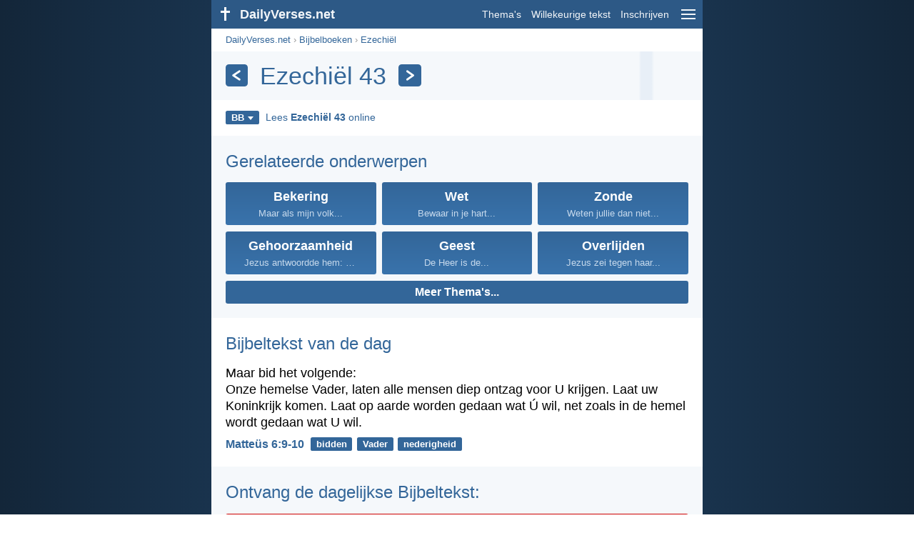

--- FILE ---
content_type: text/html; charset=utf-8
request_url: https://dailyverses.net/nl/ezechiel/43/bb
body_size: 7117
content:
<!DOCTYPE html><html xmlns="http://www.w3.org/1999/xhtml" xml:lang="nl" lang="nl"><head><meta charset="utf-8"><meta name="theme-color" content="#2d5986"><meta content="True" name="HandheldFriendly"><meta name="viewport" content="width=device-width,initial-scale=1.0"><title>Ezechiël 43 - BB - DailyVerses.net</title><meta name="description" content="De populairste bijbelteksten uit het hoofdstuk Ezechiël 43. Lees het hoofdstuk Ezechiël 43 online."><meta name="keywords" content="Ezechiël, 43, BB"><style>body{font-family:calibri,sans-serif;margin:0;padding:0;height:100%;line-height:1.3}.layout{margin:0 calc(50% - 21.5em);display:flex}.left{width:43em;display:inline-block}.content{background:#fff;padding-top:2.5em;display:inline-block;width:100%}html{height:100%;background:#19334d;background:linear-gradient(to right,#132639,#19334d calc(50% - 21.5em),#19334d calc(50% + 21.5em),#132639)}h1{font-size:2.125em;margin:.5em .59em}h2,h3{font-size:1.5em;margin:.6em 0}h1,h2,h3{color:#369;font-weight:300}ul{margin:0}li{margin-bottom:.5em}.footer{padding:1.5em;color:#6e8dab;text-align:center;font-size:.875em}.footer a{color:#8cb3d9;padding:.1em .4em;display:inline-block}a{color:#369;text-decoration:none}img{border:0}.header{background:#2d5986;top:0;width:43em;height:2.5em;position:fixed;z-index:2000;text-align:right;overflow:hidden;line-height:2.5em}.headerTitle,.headerImage{float:left;color:#f3f6f9;font-weight:bold}.mobileMenu{float:right}.headerTitle{padding-right:.5em;font-size:1.125em}.headerLink{color:#f3f6f9;padding:0 .5em;font-size:.875em;display:inline-block}.subMenu{background:#2d5986;top:2.2em;padding:.65em;position:fixed;z-index:2001;overflow-y:auto;max-height:80%;right:calc(50% - 21.5em);text-align:right}.subMenu a{color:#f3f6f9;margin:.2em 0;display:block}.sep{margin:.5em 0;height:.05em;background:#9fbfdf}img.bibleVerseImage{height:auto;width:100%;display:block;background:radial-gradient(#19334d,#0d1a26)}.v1{font-size:1.5em}.v2{font-size:1.125em}.v3{font-style:italic}.vr{font-weight:bold;padding-top:.5em;overflow:hidden;height:1.4em}.vc{margin:0 .3em 0 0;vertical-align:middle}.b1,form{padding:1.25em;background:#e8eff7}.b2{padding:1.25em;background:#f5f8fb}.b3{margin:1.25em}.b2 h2:first-child{margin-top:0}.t{margin-right:.2em;padding:0 .6em;font-size:.8125em;font-weight:bold;line-height:1.5;color:#fff;background:#369;border-radius:.2em;display:inline-block;user-select:none}.tags{margin:.9em 1.25em 1em}.buttonw{background:#369;color:#fff;font-weight:bold;font-size:1em;line-height:2em;border-radius:.2em;padding:0 1em;text-align:center;display:block;margin:.6em 0 0;user-select:none}@media screen and (max-width:50em){html{background:#132639}.layout{margin:0}.header,.left{width:100%}.cookieconsent{display:none}.subMenu{right:0}}@media screen and (max-width:34.5em){h1,h2,h3,.v1{font-size:1.25em}h1{margin:.8em 1em}.headerTitle{font-size:1em}.hideOnSmallScreen{display:none}}@media screen and (max-width:30em){.v1 br,.v2 br,.v3 br{display:none}}@media print{.header,.navigation,.footer,.ad_unit,.t,.tags,.translationSelect,.readmore,.sharebutton,.slider,.buttonw,.optionsBlue,.cookieconsent{display:none}.layout,.left,.content{margin:0;display:block;padding:0}.h1,.b1,.b2,.b3{margin:1.25em;padding:0;break-inside:avoid-page}.vr{padding:0}}.down{width:0;height:0;display:inline-block;border-left:.32em solid transparent;border-right:.32em solid transparent;border-top:.4em solid #FFF;border-bottom:.08em solid transparent;margin-left:.4em}.optionsBlue{padding:1.25em;background:#369;color:#FFF}.optionsBlue a{color:#FFF}.column4{columns:4;list-style:none;padding:0}.column4 li{overflow:hidden;break-inside:avoid-column}@media screen and (max-width:550px){.column4{columns:2}}.ftt85{color:#99b2cc;font-weight:bold;font-size:.85em;vertical-align:top}.navigation{margin:.6em 1.54em;font-size:.8125em;color:#999}.translationMenu{font-size:.875em;position:absolute;padding:.5em;background:#369;color:#FFF;float:left;text-align:left;top:1.4em;left:0;display:none;cursor:default;z-index:5}.translationMenu a{display:block;color:#fff;white-space:nowrap;padding:.25em 0}.rmSubjects{margin:0 -.5em 0 0}.rmSubjects img{display:block;border-radius:.2em;width:100%;height:100%}.rmSubject{display:inline-block;position:relative;width:calc((100% - 1.5em) / 3);margin-bottom:1.6em;margin-right:.5em;border-radius:.2em}@media screen and (max-width:30em){.rmSubject{width:calc((100% - 1em) / 2)}}.rmSimple{display:inline-block;position:relative;width:100%;border-radius:0.2em;background:#369;background:linear-gradient(#369,#3973ac);height:3.75em}.rmSimpleTitle{position:absolute;color:#FFF;width:calc(100% - 1em);padding:.5em .5em 0;font-size:1.1em;font-weight:bold;text-align:center;white-space:nowrap;overflow:hidden;text-overflow:ellipsis}.rmSimpleText{position:absolute;color:#c6d9ec;text-align:center;font-size:.8em;width:calc(100% - 4em);padding:2em;padding-top:2.8em;white-space:nowrap;overflow:hidden;text-overflow:ellipsis}.transp{background:#9fbfdf}.title{margin:1em 1.25em}.title h1{display:inline;vertical-align:middle;margin:0 .5em}.title .t{margin:0;font-size:1.4em;line-height:0;padding:.2em;vertical-align:middle}@media screen and (max-width:34.5em){.title .t{font-size:1.1em}}</style><link rel="apple-touch-icon" sizes="180x180" href="/apple-touch-icon.png"><link rel="icon" type="image/png" sizes="32x32" href="/favicon-32x32.png"><link rel="icon" type="image/png" sizes="16x16" href="/favicon-16x16.png"><link rel="manifest" href="/site.webmanifest"><link rel="mask-icon" href="/safari-pinned-tab.svg" color="#336699"><meta name="msapplication-TileColor" content="#336699"><link rel="canonical" href="https://dailyverses.net/nl/ezechiel/43/bb"><link rel="alternate" type="application/rss+xml" title="RSS 2.0" href="https://dailyverses.net/nl/bb-rss.xml"><meta property="og:site_name" content="DailyVerses.net"><meta property="og:type" content="website"><meta property="og:url" content="https://dailyverses.net/nl/ezechiel/43/bb"><meta property="og:title" content="Ezechiël 43 - BB"><meta property="og:description" content="De populairste bijbelteksten uit het hoofdstuk Ezechiël 43. Lees het hoofdstuk Ezechiël 43 online."><meta property="og:image" content="https://dailyverses.net/get/urlimage?book=26&chapter=43&languageid=2"><meta name="twitter:card" content="summary_large_image"><meta property="fb:app_id" content="456988547694445"><script async src="https://www.googletagmanager.com/gtag/js?id=G-JTD9KY9BRD"></script><script>window.dataLayer = window.dataLayer || []; function gtag(){dataLayer.push(arguments);} gtag('js', new Date()); gtag('config', 'G-JTD9KY9BRD'); </script><script type="application/ld+json">{"@context": "https://schema.org","@type": "BreadcrumbList","itemListElement":[{"@type": "ListItem", "position": 1, "name": "Bijbelboeken", "item": "https://dailyverses.net/nl/bijbelboeken/bb"},{"@type": "ListItem", "position": 2, "name": "Ezechiël", "item": "https://dailyverses.net/nl/ezechiel/bb"},{"@type": "ListItem", "position": 3, "name": "43", "item": "https://dailyverses.net/nl/ezechiel/43/bb"}]}</script></head><body><div class="layout"><div class="header"><a href="/nl/bb"><span class="headerImage"><svg width="2.5em" height="2.5em" viewBox="0 0 40 40"><rect x="18" y="10" width="3" height="19" fill="#FFFFFF"></rect><rect x="13" y="15" width="13" height="3" fill="#FFFFFF"></rect></svg></span><span class="headerTitle">DailyVerses.net</span></a><a href="#" class="mobileMenu" onclick="menu('mobileMenuContent');return false" aria-label="menu"><svg width="2.5em" height="2.5em" viewBox="0 0 40 40"><rect x="10" y="13" width="20" height="2" fill="#f3f6f9"></rect><rect x="10" y="19" width="20" height="2" fill="#f3f6f9"></rect><rect x="10" y="25" width="20" height="2" fill="#f3f6f9"></rect></svg></a><a href="/nl/onderwerpen/bb" class="headerLink" onclick="dv_event('header', 'topics', location.href)">Thema's</a><a href="/nl/willekeurige-bijbeltekst/bb" class="headerLink hideOnSmallScreen" onclick="dv_event('header', 'randomverse', location.href)">Willekeurige tekst</a><a href="/nl/inschrijven/bb" class="headerLink" onclick="dv_event('header', 'subscribe', location.href)">Inschrijven</a></div><div class="left"><div class="content"><div class="navigation"><a onclick="dv_event('breadcrumb', this.href, location.href)" href="/nl/bb">DailyVerses.net</a> › <a onclick="dv_event('breadcrumb', this.href, location.href)" href="/nl/bijbelboeken/bb">Bijbelboeken</a> › <a onclick="dv_event('breadcrumb', this.href, location.href)" href="/nl/ezechiel/bb">Ezechiël</a></div><div class="optionsBlue" id="allLanguages" style="margin-top:1em;display:none"><a href="#" style="font-weight:bold;float:right;color:#F3F6F9" onclick="document.getElementById('allLanguages').style.display = 'none'">X</a><ul class="column4"><li><a href="/af/esegiel/43">Afrikaans<div class="ftt85">Afrikaans</div></a></li><li><a href="/cs/ezechiel/43">Čeština<div class="ftt85">Czech</div></a></li><li><a href="/da/ezekiels-bog/43">Dansk<div class="ftt85">Danish</div></a></li><li><a href="/de/hesekiel/43">Deutsch<div class="ftt85">German</div></a></li><li><a href="/ezekiel/43">English<div class="ftt85">English</div></a></li><li><a href="/es/ezequiel/43">Español<div class="ftt85">Spanish</div></a></li><li><a href="/fr/ezechiel/43">Français<div class="ftt85">French</div></a></li><li><a href="/it/ezechiele/43">Italiano<div class="ftt85">Italian</div></a></li><li><a href="/hu/ezekiel/43">Magyar<div class="ftt85">Hungarian</div></a></li><li><a href="/mg/ezekiela/43">Malagasy<div class="ftt85">Malagasy</div></a></li><li style="font-weight:bold"><a href="/nl/ezechiel/43/bb">Nederlands<div class="ftt85">Dutch</div></a></li><li><a href="/pl/ezechiela/43">Polski<div class="ftt85">Polish</div></a></li><li><a href="/pt/ezequiel/43">Português<div class="ftt85">Portuguese</div></a></li><li><a href="/st/esekiele/43">Sesotho<div class="ftt85">Southern Sotho</div></a></li><li><a href="/sk/ezechiel/43">Slovenský<div class="ftt85">Slovak</div></a></li><li><a href="/fi/hesekiel/43">Suomi<div class="ftt85">Finnish</div></a></li><li><a href="/xh/uhezekile/43">Xhosa<div class="ftt85">Xhosa</div></a></li><li><a href="/zu/uhezekeli/43">Zulu<div class="ftt85">Zulu</div></a></li><li><a href="/el/%CE%B9%CE%B5%CE%B6%CE%B5%CE%BA%CE%B9%CE%B7%CE%BB/43">Ελληνικά<div class="ftt85">Greek</div></a></li><li><a href="/ru/%D0%B8%D0%B5%D0%B7%D0%B5%D0%BA%D0%B8%D0%B8%D0%BB%D1%8C/43">Русский<div class="ftt85">Russian</div></a></li><li><a href="/ur/%D8%AD%D9%90%D8%B2%D9%82%DB%8C-%D8%A7%DB%8C%D9%84/43">اردو<div class="ftt85">Urdu</div></a></li><li><a href="/ar/%D8%AD%D9%90%D8%B2%D9%92%D9%82%D9%90%D9%8A%D9%8E%D8%A7%D9%84/43">عربى<div class="ftt85">Arabic</div></a></li><li><a href="/fa/%D8%AD%D8%B2%D9%82%D9%8A%D8%A7%D9%84/43">فارسی<div class="ftt85">Persian</div></a></li><li><a href="/hi/%E0%A4%AF%E0%A4%B9%E0%A5%87%E0%A4%9C%E0%A4%95%E0%A5%87%E0%A4%B2/43">हिन्दी<div class="ftt85">Hindi</div></a></li><li><a href="/bn/%E0%A6%AF%E0%A6%BF%E0%A6%B9%E0%A6%BF%E0%A6%B7%E0%A7%8D%E0%A6%95%E0%A7%87%E0%A6%B2/43">বাংলা<div class="ftt85">Bengali</div></a></li><li><a href="/tc/%E4%BB%A5%E8%A5%BF%E7%B5%90%E6%9B%B8/43">繁體中文<div class="ftt85">Chinese (traditional)</div></a></li></ul></div><div class="title" style="background:linear-gradient(to right, #f5f8fb 87%, #e8eff7 87.5%, #e8eff7 89.6%, #f5f8fb 90.1%);padding:.75em 1.25em;margin:0"><a class="t" onclick="dv_event('headernavigation', 'previous-chapter', location.href)" href="/nl/ezechiel/42/bb" aria-label="Vorige"><svg width="1em" height="1em" viewBox="0 0 24 24"><path d='M16,6L7,12M7,12L16,18' stroke='#FFFFFF' stroke-width='3' stroke-linecap='round' fill='none'></path></svg></a><h1>Ezechiël 43</h1><a class="t" id="navRight" onclick="dv_event('headernavigation', 'next-chapter', location.href)" href="/nl/ezechiel/44/bb" aria-label="Volgende"><svg width="1em" height="1em" viewBox="0 0 24 24"><path d='M8,6L17,12M17,12L8,18' stroke='#FFFFFF' stroke-width='3' stroke-linecap='round' fill='none'></path></svg></a></div><div class="tags"><div style="display:inline-block;position:relative" onmouseleave ="document.getElementById('translation').style.display = 'none';"><span><a href="#" class="t" style="margin:0" onclick="if(document.getElementById('translation').style.display == 'inline') { document.getElementById('translation').style.display = 'none'; } else { document.getElementById('translation').style.display = 'inline'; dv_event('translation', 'openleft', location.href) };return false;" title="BasisBijbel">BB<span class="down"></span></a></span><div id="translation" class="translationMenu" style="display:none;font-weight:normal"><a href="/nl/bijbelvertalingen/bb"><b>BasisBijbel (BB)</b></a><a href="/nl/ezechiel/43/bgt" onclick="dv_event('translation', 'menu', location.href)">Bijbel in Gewone Taal (BGT)</a><a href="/nl/ezechiel/43/hsv" onclick="dv_event('translation', 'menu', location.href)">Herziene Statenvertaling (HSV)</a><a href="/nl/ezechiel/43/nbg" onclick="dv_event('translation', 'menu', location.href)">Nederlands Bijbelgenootschap (NBG)</a><a href="/nl/ezechiel/43" onclick="dv_event('translation', 'menu', location.href)">Nieuwe Bijbelvertaling 2021 (NBV21)</a><div class="sep"></div><a href="#" style="font-weight:bold" onclick="document.getElementById('translation').style.display='none';document.getElementById('allLanguages').style.display='block';window.scrollTo(0,0);return false">Nederlands<span class="down"></span></a></div></div> <a target="_blank" href="https://www.basisbijbel.nl/boek/ezechi__l/43" style="font-size:.9em;margin:0 .35em" onclick="dv_event('outbound', this.href, location.href)">Lees <b>Ezechiël 43</b> online</a></div><div class="readmore"><div class="b2"><h2><a href="/nl/onderwerpen/bb" onclick="dv_event('readmore', 'topics-header', location.href)">Gerelateerde onderwerpen</a></h2><div class="rmSubjects"><a href="/nl/bekering/bb" onclick="dv_event('readmore', 'topic', location.href)"><div class="rmSubject" style="margin-bottom:.25em"><div class="rmSimple"><div class="rmSimpleTitle">Bekering</div><div class="rmSimpleText">Maar als mijn volk...</div></div></div></a><a href="/nl/wet/bb" onclick="dv_event('readmore', 'topic', location.href)"><div class="rmSubject" style="margin-bottom:.25em"><div class="rmSimple"><div class="rmSimpleTitle">Wet</div><div class="rmSimpleText">Bewaar in je hart...</div></div></div></a><a href="/nl/zonde/bb" onclick="dv_event('readmore', 'topic', location.href)"><div class="rmSubject" style="margin-bottom:.25em"><div class="rmSimple"><div class="rmSimpleTitle">Zonde</div><div class="rmSimpleText">Weten jullie dan niet...</div></div></div></a><a href="/nl/gehoorzaamheid/bb" onclick="dv_event('readmore', 'topic', location.href)"><div class="rmSubject" style="margin-bottom:.25em"><div class="rmSimple"><div class="rmSimpleTitle">Gehoorzaamheid</div><div class="rmSimpleText">Jezus antwoordde hem: "Iemand...</div></div></div></a><a href="/nl/geest/bb" onclick="dv_event('readmore', 'topic', location.href)"><div class="rmSubject" style="margin-bottom:.25em"><div class="rmSimple"><div class="rmSimpleTitle">Geest</div><div class="rmSimpleText">De Heer is de...</div></div></div></a><a href="/nl/overlijden/bb" onclick="dv_event('readmore', 'topic', location.href)"><div class="rmSubject" style="margin-bottom:.25em"><div class="rmSimple"><div class="rmSimpleTitle">Overlijden</div><div class="rmSimpleText">Jezus zei tegen haar...</div></div></div></a></div><a onclick="dv_event('readmore', 'moretopics-simple', location.href)" href="https://dailyverses.net/nl/onderwerpen/bb" class="buttonw" style="margin:0">Meer Thema's...</a></div><div class="b3"><h2><a href="/nl/bb">Bijbeltekst van de dag</a></h2><span class="v2">Maar bid het volgende:<br> Onze hemelse Vader, laten alle mensen diep ontzag voor U krijgen. Laat uw Koninkrijk komen. Laat op aarde worden gedaan wat Ú wil, net zoals in de hemel wordt gedaan wat U wil.</span><div class="vr"><a href="/nl/2026/1/18/bb" class="vc">Matteüs 6:9-10</a> <a href="/nl/bidden/bb" class="t">bidden</a> <a href="/nl/de-vader/bb" class="t">Vader</a> <a href="/nl/nederigheid/bb" class="t">nederigheid</a></div></div><div class="b2"><h2><a href="https://dailyverses.net/nl/inschrijven/bb" onclick="dv_event('readmore', 'subscribe-header', location.href)">Ontvang de dagelijkse Bijbeltekst:</a></h2><a onclick="dv_event('readmore', 'webpush', location.href)" href="https://dailyverses.net/nl/dagelijkse-melding/bb" class="buttonw" style="background:#c00">Dagelijkse melding</a><a onclick="dv_event('readmore', 'mail', location.href)" href="https://dailyverses.net/nl/inschrijven/bb" class="buttonw" style="background:#F78B02">E-mail</a><a onclick="dv_event('readmore', 'android', location.href)" href="https://play.google.com/store/apps/details?id=com.dailyverses" target="_blank" rel="noopener" class="buttonw" style="background:#A4CA39">Android</a><a onclick="dv_event('readmore', 'website', location.href)" href="https://dailyverses.net/nl/website/bb" class="buttonw" style="background:#009900">Op je website</a></div><div class="b3"><h2><a href="/nl/willekeurige-bijbeltekst/bb" onclick="dv_event('readmore', 'randomverse-header', location.href)">Willekeurige Bijbeltekst</a></h2><span class="v2">Jezus begon weer les te geven. Hij zei: "IK BEN het licht voor de mensen. Iemand die Mij volgt, hoeft nooit meer in het donker te leven. Hij zal wandelen in het licht dat leven geeft."</span><div class="vr"><a href="/nl/johannes/8/12/bb" class="vc">Johannes 8:12</a> <a href="/nl/jezus/bb" class="t">Jezus</a> <a href="/nl/leven/bb" class="t">leven</a> <a href="/nl/volgen/bb" class="t">volgen</a></div><a onclick="dv_event('readmore', 'randomverse', location.href)" href="https://dailyverses.net/nl/willekeurige-bijbeltekst/bb" class="buttonw" style="margin-top:1.5em">Volgende tekst!</a><a onclick="dv_event('readmore', 'randomimage', location.href)" href="https://dailyverses.net/nl/willekeurige-bijbeltekst-plaatje" class="buttonw transp">Met afbeelding</a></div><div class="b2"><h2>Lees meer</h2><ul><li><a href="/nl/onderwerpen/bb" onclick="dv_event('readmore', 'topics', location.href)">Thema's</a></li><li><a href="/nl/zoek/bb" onclick="dv_event('readmore', 'search', location.href)">Zoeken</a></li><li><a href="/nl/archief/bb" onclick="dv_event('readmore', 'archive', location.href)">Archief</a></li><li><a href="/nl/bijbelboeken/bb" onclick="dv_event('readmore', 'biblebooks', location.href)">Bijbelboeken</a></li><li><a href="/nl/top-100-bijbelteksten/bb" onclick="dv_event('readmore', 'topverses', location.href)">Populairste Bijbelteksten</a></li></ul></div><div class="b3"><h2><a href="/nl/donatie/bb" onclick="dv_event('readmore', 'donate-header', location.href)">Ondersteun DailyVerses.net</a></h2>Help <a href="/nl/over">mij</a> het Woord van God verspreiden:<div style="margin-top:1.25em"></div><a onclick="dv_event('readmore', 'donate', location.href)" href="https://dailyverses.net/nl/donatie/bb" class="buttonw" style="background:#ffc439;color:#000">Donatie</a></div></div></div><div class="footer"><a href="/nl/over/bb">Over mij</a><a href="/nl/donatie/bb" onclick="dv_event('footer', 'donate', location.href)">Donatie</a><a href="/nl/contact">Contact</a><a href="/nl/privacy-policy">Privacy policy</a><br><br>© 2026 DailyVerses.net </div></div><div class="subMenu" id="mobileMenuContent" style="display:none"><a href="/nl/onderwerpen/bb" onclick="dv_event('menu', 'topics', location.href)">Thema's</a><a href="/nl/archief/bb" onclick="dv_event('menu', 'archive', location.href)">Archief</a><a href="/nl/bijbelboeken/bb" onclick="dv_event('menu', 'biblebooks', location.href)">Bijbelboeken</a><a href="/nl/willekeurige-bijbeltekst/bb" onclick="dv_event('menu', 'randomverse', location.href)">Willekeurige tekst</a><a href="/nl/zoek/bb" onclick="dv_event('menu', 'search', location.href)">Zoeken</a><div class="sep"></div><a href="/nl/donatie/bb" onclick="dv_event('menu', 'donate', location.href)">Donatie</a><a href="/nl/inschrijven/bb" onclick="dv_event('menu', 'subscribe', location.href)">Inschrijven</a><a href="/nl/inloggen" onclick="dv_event('menu', 'login', location.href)">Inloggen</a><div class="sep"></div><a href="#" style="font-weight:bold" onclick="menu('mobileMenuContent');document.getElementById('allLanguages').style.display='block';window.scrollTo(0,0);return false">Nederlands<span class="down"></span></a></div><script>function setCookie(n,t,i){var r=new Date,u;r.setDate(r.getDate()+i);u=escape(t)+(i===null?"":";path=/;samesite=lax;secure;expires="+r.toUTCString());document.cookie=n+"="+u}function menu(n){document.getElementById(n).style.display=document.getElementById(n).style.display=="block"?"none":"block"}function dv_event(n,t,i){gtag("event",t,{event_category:n,event_label:i})}function OnResizeDocument(){document.getElementById("mobileMenuContent").style.display="none"}var tz=-new Date((new Date).getFullYear(),1,1).getTimezoneOffset();setCookie("timezone",tz,365);window.onresize=OnResizeDocument;</script></div><script>window.onload = function(){let xhr = new XMLHttpRequest();xhr.open('GET', '/update/s?l=nl');xhr.send(null);}</script></body></html>